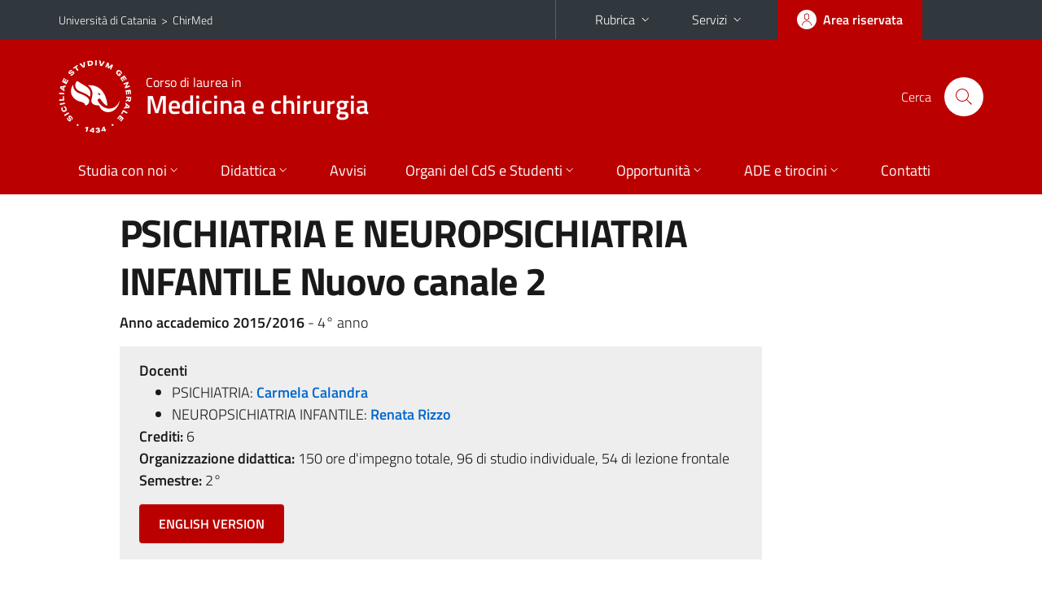

--- FILE ---
content_type: text/html; charset=utf-8
request_url: https://www.chirmed.unict.it/corsi/lm-41/insegnamenti/?cod=2791
body_size: 6028
content:
<!DOCTYPE html>
<html lang="it">
<head>
<meta charset="utf-8">
<title>Scheda insegnamento | Corso di laurea in Medicina e chirurgia</title>
<meta name="viewport" content="width=device-width,initial-scale=1,shrink-to-fit=no">
<meta name="Generator" content="Drupal 7 (http://drupal.org)">
<link rel="shortcut icon" href="https://www.chirmed.unict.it/sites/all/themes/id_theme_sd/favicon.ico" type="image/vnd.microsoft.icon">
<link href="/bootstrap-italia/css/bootstrap-italia.min.css" rel="stylesheet">
<link type="text/css" rel="stylesheet" href="https://www.chirmed.unict.it/sites/default/files/css/css_xE-rWrJf-fncB6ztZfd2huxqgxu4WO-qwma6Xer30m4.css" media="all">
<link type="text/css" rel="stylesheet" href="https://www.chirmed.unict.it/sites/default/files/css/css_GHM0dgi94gDEfo4s1bBoS1a-C0gDJUGRMcNEJ4lOLJU.css" media="all">
<link type="text/css" rel="stylesheet" href="https://www.chirmed.unict.it/sites/default/files/css/css_PGbJgHCUCBf4dg7K9Kt8aAwsApndP4GZ9RuToPy3-Fk.css" media="all">
<style type="text/css" media="all">
<!--/*--><![CDATA[/*><!--*/
.skiplinks{background-color:#fff}#menu-di-servizio .dropdown-menu,.it-header-slim-right-zone .dropdown-menu{z-index:9999}#menu-servizi{z-index:1001}#nav10.navbar-collapsable{z-index:1000!important}#nav10.navbar-collapsable .close-div{background-color:transparent}
.unict-red .it-header-slim-wrapper .btn-full,.unict-red .it-header-center-wrapper,.unict-red .back-to-top,.unict-red .btn-primary,.unict-red #home-sd h2{background-color:#b00}.unict-red .bg-primary{background-color:#b00!important}.unict-red .text-primary{color:#b00!important}.unict-red .it-header-slim-wrapper .btn-full:hover,.unict-red .btn-primary:hover,.unict-red .back-to-top:hover{background-color:#a00;color:#fff!important}.unict-red .it-header-slim-wrapper .btn-full:active,.unict-red .btn-primary:active{background-color:#800!important}.unict-red .it-header-slim-wrapper .btn-full .icon-primary,.unict-red .it-header-center-wrapper .it-header-center-content-wrapper .it-search-wrapper a.rounded-icon svg,.unict-red .btn-primary .icon-primary{fill:#b00!important}.unict-red .it-footer-main{background-color:#800}.unict-red .it-footer-small-prints{background-color:#211212}@media(min-width:992px){.unict-red .it-header-navbar-wrapper{background-color:#b00}}@media(max-width:991px){.unict-red .it-header-center-wrapper .it-header-center-content-wrapper .it-search-wrapper a.rounded-icon svg{fill:#fff!important}.unict-red .it-header-slim-wrapper .btn-full,.unict-red .it-header-slim-wrapper .btn-full:hover{background-color:transparent}.unict-red .it-nav-wrapper .navbar .navbar-collapsable .navbar-nav li a.nav-link{color:#b00}.unict-red .it-nav-wrapper .navbar .navbar-collapsable .navbar-nav li a.nav-link.active{border-left-color:#b00}.unict-red #it-main-menu .nav-item svg{fill:#b00}}

/*]]>*/-->
</style>
<link type="text/css" rel="stylesheet" href="https://www.chirmed.unict.it/sites/default/files/css/css_-eFYVcHCpqbwlkFE-29TWPiqx23kD5BSO5dB-HYaW9A.css" media="all">
<script type="text/javascript" src="https://www.chirmed.unict.it/sites/default/files/js/js_6UR8aB1w5-y_vdUUdWDWlX2QhWu_qIXlEGEV48YgV-c.js"></script>
<script type="text/javascript" src="https://www.chirmed.unict.it/sites/default/files/js/js_onbE0n0cQY6KTDQtHO_E27UBymFC-RuqypZZ6Zxez-o.js"></script>
<script type="text/javascript" src="https://www.chirmed.unict.it/sites/default/files/js/js_qrf44QUDL_YTtRm1c_V_5DthK1dj0B5pBTFSfp1hfmk.js"></script>
<script type="text/javascript" src="https://www.chirmed.unict.it/sites/default/files/js/js_pzXl3M9UwjYdUjmOGq0HdpLNYb3MYR0r7LdtQ3RgIfM.js"></script>
<script type="text/javascript">
<!--//--><![CDATA[//><!--
jQuery.extend(Drupal.settings, {"basePath":"\/","pathPrefix":"it\/","setHasJsCookie":0,"ajaxPageState":{"theme":"id_theme_sd","theme_token":"XJWxKEiIxEbsCQsbeQUFx12QcTgE8o3t9pFOAM1r75k","js":{"sites\/all\/modules\/jquery_update\/replace\/jquery\/2.2\/jquery.min.js":1,"misc\/jquery-extend-3.4.0.js":1,"misc\/jquery-html-prefilter-3.5.0-backport.js":1,"misc\/jquery.once.js":1,"misc\/drupal.js":1,"sites\/all\/modules\/jquery_update\/js\/jquery_browser.js":1,"misc\/form-single-submit.js":1,"sites\/all\/modules\/ckeditor_accordion\/js\/ckeditor-accordion.js":1,"public:\/\/languages\/it_sO1cwHkMIxJN1NuZIhDyXVBBNt1kc850IgO-8J9exOI.js":1},"css":{"modules\/system\/system.base.css":1,"modules\/system\/system.menus.css":1,"modules\/system\/system.messages.css":1,"modules\/system\/system.theme.css":1,"sites\/all\/modules\/ckeditor_accordion\/css\/ckeditor-accordion.css":1,"modules\/field\/theme\/field.css":1,"modules\/node\/node.css":1,"modules\/search\/search.css":1,"modules\/user\/user.css":1,"sites\/all\/modules\/views\/css\/views.css":1,"sites\/all\/modules\/ckeditor\/css\/ckeditor.css":1,"sites\/all\/modules\/ctools\/css\/ctools.css":1,"0":1,"1":1,"sites\/all\/themes\/id_theme\/style.css":1,"sites\/all\/themes\/id_theme_sd\/sd.css":1}},"ckeditor_accordion":{"collapseAll":1},"urlIsAjaxTrusted":{"\/it\/search\/node":true}});
//--><!]]>
</script>
</head>
<body class="html not-front not-logged-in no-sidebars page-corsi page-corsi-lm-41 page-corsi-lm-41-insegnamenti i18n-it sd271 unict-red cds cdslm-41 cds-scheda-insegnamento">
<div class="skiplinks"><a class="sr-only sr-only-focusable" href="#it-main" accesskey="c">Vai al contenuto principale</a><a class="sr-only sr-only-focusable" href="#it-main-menu" accesskey="n">Vai al menu di navigazione</a></div>
<header class="it-header-wrapper">
<div class="it-header-slim-wrapper">
<div class="container">
<div class="row"><div class="col-12">
<div class="it-header-slim-wrapper-content">
<span class="d-none d-lg-block navbar-brand"><a href="https://www.unict.it">Università di Catania</a> &nbsp;&gt;&nbsp; <a href="/">ChirMed</a></span>
<div class="nav-mobile"><nav aria-label="Navigazione accessoria">
<a class="it-opener d-lg-none mr-1" href="https://www.unict.it" aria-hidden="true" tabindex="-1">Università di Catania</a><a class="it-opener d-lg-none" data-toggle="collapse" href="#menu-di-servizio" role="button" aria-expanded="false" aria-controls="menu-di-servizio" title="Apri il menu di servizio"><svg class="icon" role="img"><use href="/bootstrap-italia/svg/sprite.svg#it-expand"></use></svg></a>
<div class="link-list-wrapper collapse" id="menu-di-servizio">
<ul class="link-list border-right-0 pr-0">
<li class="dropdown"><a class="list-item dropdown-toggle" href="#" role="button" data-toggle="dropdown" aria-expanded="false">Rubrica<svg class="icon d-none d-lg-block" role="img"><use href="/bootstrap-italia/svg/sprite.svg#it-expand"></use></svg></a>
<div class="dropdown-menu"><div class="row"><div class="col-12 px-3">
<form action="https://www.unict.it/content/cerca-nella-rubrica" method="post" id="rubrica-form" accept-charset="UTF-8" class="unict-form">
<div class="container">
<div class="form-row"><label for="input-01" class="sr-only">Cerca nella rubrica per cognome</label><input required id="input-01" name="trova" type="text" class="form-control" autocomplete="family-name" placeholder="Cerca nella rubrica per cognome"></div>
<div class="form-row mt-2 mb-1"><input type="submit" class="btn btn-primary btn-xs py-1" value="CERCA"></div>
</div>
</form>
</div></div></div></li>
<li class="dropdown"><a class="list-item dropdown-toggle" href="#" role="button" data-toggle="dropdown" aria-expanded="false">Servizi<svg class="icon d-none d-lg-block" role="img"><use href="/bootstrap-italia/svg/sprite.svg#it-expand"></use></svg></a>
<div class="dropdown-menu" id="menu-servizi"><div class="row"><div class="col-12"><div class="link-list-wrapper">
<ul>
<li><a class="list-item" href="https://studenti.smartedu.unict.it" target="_blank" rel="noopener"><span>Portale studenti</span></a></li>
<li><a class="list-item" href="https://docenti.smartedu.unict.it/docenti/" target="_blank" rel="noopener"><span>Portale docenti / didattica</span></a></li>
<li><a class="list-item" href="https://intranet.unict.it" target="_blank" rel="noopener"><span>Portale personale</span></a></li>
<li><a class="list-item" href="https://segreterie.smartedu.unict.it" target="_blank" rel="noopener"><span>Portale segreterie</span></a></li>
<li><a class="list-item" href="https://www.sida.unict.it" target="_blank" rel="noopener"><span>Biblioteca digitale</span></a></li>
<li><a class="list-item" href="https://webmail365.unict.it" target="_blank" rel="noopener"><span>Webmail studenti</span></a></li>
<li><a class="list-item" href="https://webmail.unict.it" target="_blank" rel="noopener"><span>Webmail docenti e personale</span></a></li>
<li><a class="list-item" href="https://studium.unict.it" target="_blank" rel="noopener"><span>E-learning / Studium</span></a></li>
<li><a class="list-item" href="https://www.unict.it/servizi/servizi-web"><span>Servizi informatici</span></a></li>
<li><a class="list-item" href="https://www.unict.it/servizi"><span><strong>Tutti i servizi</strong> &raquo;</span></a></li>
</ul>
</div></div></div></div></li>
</ul>
</div>
</nav></div>
<div class="it-header-slim-right-zone margin-right-zone">
<a class="btn btn-icon btn-full" href="/content/login-cas"><span class="rounded-icon"><svg class="icon icon-primary" role="img" aria-label="Accedi all'area riservata"><use href="/bootstrap-italia/svg/sprite.svg#it-user"></use></svg></span><span class="d-none d-lg-block">Area riservata</span></a>
</div>
</div>
</div></div>
</div>
</div>
<div class="it-nav-wrapper">
<div class="it-header-center-wrapper">
<div class="container">
<div class="row"><div class="col-12">
<div class="it-header-center-content-wrapper">
<div class="it-brand-wrapper"><a href="/corsi/lm-41"><img src="/sites/all/themes/id_theme/unict.svg" alt="Logo UniCt" class="icon unict"><div class="it-brand-text"><h3>Corso di laurea in</h3><h2>Medicina e chirurgia</h2></div></a></div>
<div class="it-right-zone"><div class="it-search-wrapper"><span class="d-none d-md-block">Cerca</span><a class="search-link rounded-icon" href="#" data-target="#searchModal" data-toggle="modal" aria-label="Cerca" title="Cerca"><svg class="icon" role="img"><use href="/bootstrap-italia/svg/sprite.svg#it-search"></use></svg></a></div>
</div>
</div>
</div></div>
</div>
</div>
<div class="it-header-navbar-wrapper">
<div class="container">
<div class="row"><div class="col-12">
<nav class="navbar navbar-expand-lg" aria-label="Navigazione principale">
<button class="custom-navbar-toggler" type="button" aria-controls="nav10" aria-expanded="false" aria-label="attiva / disattiva la navigazione" data-target="#nav10"><svg class="icon" role="img"><use href="/bootstrap-italia/svg/sprite.svg#it-burger"></use></svg></button>
<div class="navbar-collapsable" id="nav10">
<div class="overlay"></div>
<div class="close-div"><button class="close-menu border-0" type="button" aria-label="chiudi"><svg class="icon icon-white" role="img"><use href="/bootstrap-italia/svg/sprite.svg#it-close-big"></use></svg></button></div>
<div class="menu-wrapper" id="it-main-menu">
<ul class="navbar-nav">
<li class="nav-item"><a class="nav-link" href="/corsi/lm-41">Home</a></li>
<li class="nav-item dropdown"><a class="nav-link dropdown-toggle" href="#" data-toggle="dropdown" aria-expanded="false">Studia con noi<svg class="icon icon-xs"><use href="/bootstrap-italia/svg/sprite.svg#it-expand"></use></svg></a>
<div class="dropdown-menu"><div class="link-list-wrapper"><ul class="link-list text-nowrap">
<li><a class="list-item" href="/it/corsi/lm-41/presentazione-del-corso">Presentazione del corso</a></li>
<li><a class="list-item" href="/it/corsi/lm-41/obiettivi-formativi">Obiettivi formativi</a></li>
<li><a class="list-item" href="/it/corsi/lm-41/sbocchi-professionali">Sbocchi professionali</a></li>
<li><a class="list-item" href="/it/corsi/lm-41/regolamento-didattico">Regolamento didattico</a></li>
<li><a class="list-item" href="/it/corsi/lm-41/piani-di-studio">Piani di studio</a></li>
<li><a class="list-item" href="/it/corsi/lm-41/scheda-sua-cds">Scheda Unica Annuale</a></li>
<li><a class="list-item" href="/it/corsi/lm-41/didattica-erogata">Didattica Erogata</a></li>
<li><a class="list-item" href="/it/corsi/lm-41/propedeuticità">Propedeuticità</a></li>
<li><a class="list-item" href="/it/corsi/lm-41/calendario-accademico">Calendario Didattico</a></li>
<li><a class="list-item" href="/it/corsi/lm-41/cultori-della-materia">Cultori della Materia</a></li>
</ul></div></div></li>
<li class="nav-item d-lg-flex dropdown"><a class="nav-link dropdown-toggle" href="#" data-toggle="dropdown" aria-expanded="false">Didattica<svg class="icon icon-xs"><use href="/bootstrap-italia/svg/sprite.svg#it-expand"></use></svg></a>
<div class="dropdown-menu"><div class="link-list-wrapper"><ul class="link-list text-nowrap">
<li><a class="list-item left-icon text-nowrap" href="/it/corsi/lm-41/orario-delle-lezioni"><svg class="icon icon-sm icon-primary left"><use href="/bootstrap-italia/svg/sprite.svg#it-presentation"></use></svg><span>Orario delle lezioni</span></a></li>
<li><a class="list-item left-icon" href="/corsi/lm-41/docenti"><img src="/sites/all/themes/id_theme_sd/docenti_primary.svg" class="icon" alt="" style="width:20px;height:20px;margin:10px 10px 10px 2px"><span>Docenti</span></a></li>
<li><a class="list-item left-icon" href="/corsi/lm-41/programmi"><svg class="icon icon-sm icon-primary left"><use href="/bootstrap-italia/svg/sprite.svg#it-files"></use></svg><span>Programmi</span></a></li>
<li><a class="list-item left-icon" href="/it/corsi/lm-41/calendario-esami"><svg class="icon icon-sm icon-primary left"><use href="/bootstrap-italia/svg/sprite.svg#it-calendar"></use></svg><span>Calendario esami</span></a></li>
<li><a class="list-item left-icon" href="/it/corsi/lm-41/lauree"><svg class="icon icon-sm icon-primary left"><use href="/bootstrap-italia/svg/sprite.svg#it-bookmark"></use></svg><span>Lauree</span></a></li>
</ul></div></div></li>
<li class="nav-item d-lg-flex"><a class="nav-link" href="/corsi/lm-41/avvisi">Avvisi</a></li>
<li class="nav-item dropdown"><a class="nav-link dropdown-toggle" href="#" data-toggle="dropdown" aria-expanded="false">Organi del CdS e Studenti<svg class="icon icon-xs"><use href="/bootstrap-italia/svg/sprite.svg#it-expand"></use></svg></a>
<div class="dropdown-menu"><div class="link-list-wrapper"><ul class="link-list text-nowrap">
<li><a class="list-item" href="/it/corsi/lm-41/verbali-del-consiglio-del-corso-di-studi">Verbali del Consiglio del Corso di studi</a></li>
<li><a class="list-item" href="/it/corsi/lm-41/commissioni-cdl">Commissioni del Corso di studi</a></li>
<li><a class="list-item" href="/it/corsi/lm-41/comitato-di-indirizzo">Comitato di Indirizzo</a></li>
<li><a class="list-item" href="/it/corsi/lm-41/consultazione-parti-sociali">Consultazione Parti Sociali</a></li>
<li><a class="list-item" href="/it/corsi/lm-41/rapporto-di-riesame">Rapporto di Riesame</a></li>
<li><a class="list-item" href="/it/corsi/lm-41/studenti-iscritti">Studenti iscritti</a></li>
<li><a class="list-item" href="/it/corsi/lm-41/rappresentanti-studenti">Rappresentanti studenti</a></li>
</ul></div></div></li>
<li class="nav-item dropdown"><a class="nav-link dropdown-toggle" href="#" data-toggle="dropdown" aria-expanded="false">Opportunit&agrave;<svg class="icon icon-xs"><use href="/bootstrap-italia/svg/sprite.svg#it-expand"></use></svg></a>
<div class="dropdown-menu"><div class="link-list-wrapper"><ul class="link-list text-nowrap">
<li><a class="list-item" href="/it/corsi/lm-41/orientamento-itinere">Orientamento in itinere</a></li>
<li><a class="list-item" href="/it/corsi/lm-41/erasmus">Erasmus</a></li>
<li><a class="list-item" href="/it/corsi/lm-41/accompagnamento-al-lavoro">Accompagnamento al lavoro</a></li>
<li><a class="list-item" href="/it/corsi/lm-41/tutor">Tutor</a></li>
<li><a class="list-item" href="/it/corsi/lm-41/studenti-difficoltà">Studenti in difficoltà</a></li>
</ul></div></div></li>
<li class="nav-item dropdown"><a class="nav-link dropdown-toggle" href="#" data-toggle="dropdown" aria-expanded="false">ADE e tirocini<svg class="icon icon-xs"><use href="/bootstrap-italia/svg/sprite.svg#it-expand"></use></svg></a>
<div class="dropdown-menu"><div class="link-list-wrapper"><ul class="link-list text-nowrap">
<li><a class="list-item" href="/it/corsi/lm-41/attività-didattica-elettiva">Attività Didattica Elettiva</a></li>
<li><a class="list-item" href="/it/corsi/lm-41/tirocini-formativi ">Tirocini formativi e Laboratori</a></li>
<li><a class="list-item" href="/it/corsi/lm-41/tirocini-abilitanti">Tirocini abilitanti</a></li>
<li><a class="list-item" href="/it/corsi/lm-41/internato-e-tesi-di-laurea">Internato e Tesi di Laurea</a></li>
<li><a class="list-item" href="/it/corsi/lm-41/attività-didattica-fase-covid-19">Attività didattica in fase COVID-19</a></li>
</ul></div></div></li>
<li class="nav-item"><a class="nav-link" href="/corsi/lm-41/contatti">Contatti</a></li>
<li class="nav-item d-lg-none"><a class="nav-link" href="/">Il dipartimento</a></li>
</ul>
</div>
</div>
</nav>
</div></div>
</div>
</div>
</div>
</header>
<main id="it-main">
<section id="content">
<div class="container">
<div class="row">
<div class="offset-lg-1 col-lg-8 col-md-12 px-3 px-sm-0">
<h1>PSICHIATRIA E NEUROPSICHIATRIA INFANTILE Nuovo canale 2</h1>
<b>Anno accademico 2015/2016</b> - 4&deg; anno<br>
<div class="section section-muted mt-3 mb-4 px-4 py-3">
<b>Docenti</b><ul class="mb-0">
<li>PSICHIATRIA: <a href="/corsi/lm-41/docenti/carmela.calandra" class="text-decoration-none"><b>Carmela Calandra</b></a></li>
<li>NEUROPSICHIATRIA INFANTILE: <a href="/corsi/lm-41/docenti/renata.rizzo" class="text-decoration-none"><b>Renata Rizzo</b></a></li>
</ul>
<b>Crediti:</b> 6<br>
<b>Organizzazione didattica:</b> 150 ore d'impegno totale, 96 di studio individuale, 54 di lezione frontale<br>
<b>Semestre:</b> 2&deg;<br>
<a target="_blank" class="btn btn-primary mt-3 mb-1" href="https://syllabus.unict.it/insegnamento.php?id=2791&amp;eng">ENGLISH VERSION</a>
</div>
<h2 class="fw600 border-bottom mb-3 py-2">Verifica dell'apprendimento</h2>
<h3 class="fw600">Modalit&agrave; di verifica dell'apprendimento</h3><ul>
<li><b>NEUROPSICHIATRIA INFANTILE</b><div class="testi"><p>orale</p></div></li>
</ul><br>
</div>
</div>
</div>
</section>
</main>
<nav class="bottom-nav d-block d-lg-none"><ul>
<li><a href="/corsi/lm-41/avvisi"><svg class="icon"><use href="/bootstrap-italia/svg/sprite.svg#it-horn"></use></svg><span class="bottom-nav-label">Avvisi</span></a></li>
<li><a href="/it/corsi/lm-41/orario-delle-lezioni"><svg class="icon"><use href="/bootstrap-italia/svg/sprite.svg#it-presentation"></use></svg><span class="bottom-nav-label">Lezioni</span></a></li>
<li><a href="/corsi/lm-41/docenti"><img src="/sites/all/themes/id_theme_sd/docenti.svg" class="icon" alt="" style="width:28px;height:28px;margin:2px 0"><span class="bottom-nav-label">Docenti</span></a></li>
<li><a href="/corsi/lm-41/programmi"><svg class="icon"><use href="/bootstrap-italia/svg/sprite.svg#it-files"></use></svg><span class="bottom-nav-label">Programmi</span></a></li>
<li><a href="/it/corsi/lm-41/calendario-esami"><svg class="icon"><use href="/bootstrap-italia/svg/sprite.svg#it-calendar"></use></svg><span class="bottom-nav-label">Esami</span></a></li>
<li><a href="/it/corsi/lm-41/lauree"><svg class="icon"><use href="/bootstrap-italia/svg/sprite.svg#it-bookmark"></use></svg><span class="bottom-nav-label">Lauree</span></a></li>
</ul></nav>
<footer class="it-footer">
<div class="it-footer-main">
<div class="container">
<section><div class="row clearfix"><div class="col-sm-12"><div class="it-brand-wrapper"><a href="/"><img src="/sites/all/themes/id_theme/monogramma.svg" class="icon monogramma_icon" alt="Monogramma UniCt"><div class="it-brand-text unict_monogramma"><h3>Dipartimento di</h3><h2>Chirurgia generale e specialità medico&#8209;chirurgiche</h2></div></a></div></div></div></section>
<section>
<div class="row">
<div class="col-md-4 col-sm-6 pb-2">
<div id="block-block-53" class="block block-block">
<h3>Dove siamo</h3>

<div class="content">
<p>A.O.U. "Policlinico - San Marco"<br>
Via Santa Sofia, 78<br>95123 - Catania</p>

</div>
</div>
</div>
<div class="col-md-4 col-sm-6 pb-2">
<div id="block-block-54" class="block block-block">
<h3>Contatti</h3>

<div class="content">
<p><strong><a href="/it/content/uffici-amministrativi">Uffici amministrativi<span class="d-none d-lg-inline"> del Dipartimento</span></a></strong><br><a href="mailto:chirmed@unict.it">chirmed@unict.it</a><br><br>
<strong><a href="https://www.unict.it/it/ateneo/settori-carriere-studenti">Segreteria studenti</a></strong><br><a href="mailto:settore.medico@unict.it">settore.medico@unict.it</a></p>

</div>
</div>
</div>
<div class="col-md-4 col-sm-6 pb-2">
<h3>Seguici&nbsp;su</h3>
<ul class="list-inline text-left social"><li class="list-inline-item pb-2"><a class="p-1" href="https://www.facebook.com/studenti.chirmed.1"><svg class="icon icon-sm icon-white align-top" aria-label="Facebook"><use href="/bootstrap-italia/svg/sprite.svg#it-facebook"></use></svg></a></li><li class="list-inline-item pb-2"><a class="p-1" href="https://www.instagram.com/chirmed_unict/"><svg class="icon icon-sm icon-white align-top" aria-label="Instagram"><use href="/bootstrap-italia/svg/sprite.svg#it-instagram"></use></svg></a></li></ul>
</div></div>
</section>
</div>
</div>
<div class="it-footer-small-prints clearfix">
<div class="container">
<h3 class="sr-only">Link e informazioni utili</h3>
<div class="region region-footer-link">
<div id="block-block-57" class="block block-block">

<div class="content">
<ul class="it-footer-small-prints-list list-inline mb-0 d-flex flex-column flex-md-row">
<li><a href="/content/privacy">Privacy</a></li>
<li><a href="/content/note-legali">Note legali</a></li>
<li><a href="/content/accessibilità">Accessibilità</a></li>
<li><a href="/stats">Dati di monitoraggio</a></li>
<li><a href="/sitemap">Mappa del sito</a></li>
</ul>

</div>
</div>
</div>
</div>
</div>
</footer>
<div class="modal fade show" id="searchModal" tabindex="-1" role="dialog" aria-labelledby="cerca-nel-sito" aria-modal="true">
<div class="modal-dialog"><div class="modal-content p-3">
<div class="container"><div class="row"><button class="close mr-3" type="button" data-dismiss="modal" aria-label="Chiudi"><svg class="icon" role="img"><use href="/bootstrap-italia/svg/sprite.svg#it-arrow-left"></use></svg></button><h2 class="modal-title" id="cerca-nel-sito">Cerca nel sito</h2></div></div>
<form class="search-form" action="/it/search/node" method="post" id="search-form" accept-charset="UTF-8"><div><div class="container"><div class="form-row mt-2 mb-4">
  <label for="edit-keys" class="d-none">Termini da ricercare</label>
 <input required type="text" id="edit-keys" name="keys" value="" size="40" maxlength="255" class="form-control" placeholder="Inserisci qui i termini da ricercare">
</div>
<input type="submit" id="edit-submit" name="op" value="Cerca" class="form-submit"></div><input type="hidden" aria-label="" name="form_build_id" value="form--ZwA_9o8oaHVhDV13zRsS4r9m_Vw_t-cEKD8KWGIL7E">
<input type="hidden" aria-label="" name="form_id" value="search_form">
</div></form>
</div></div>
</div>
<a href="#" aria-hidden="true" data-attribute="back-to-top" class="back-to-top shadow d-print-none"><svg class="icon icon-light" aria-label="Vai a inizio pagina"><use href="/bootstrap-italia/svg/sprite.svg#it-arrow-up"></use></svg></a>
<script>window.__PUBLIC_PATH__ = "/bootstrap-italia/fonts"</script>
<script src="/bootstrap-italia/js/bootstrap-italia.bundle.min.js"></script>
</body>
</html>